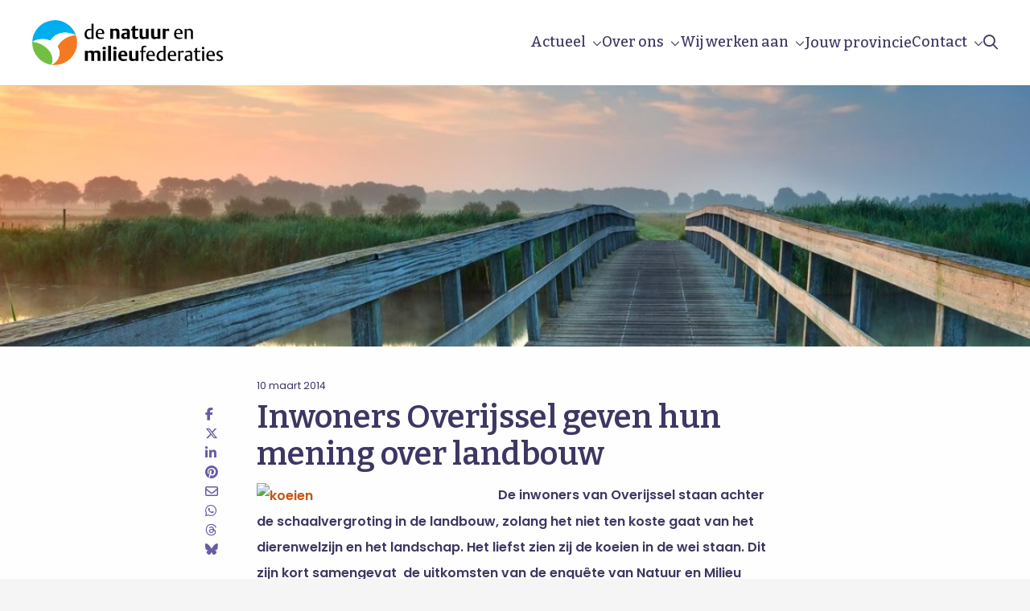

--- FILE ---
content_type: application/javascript; charset=utf-8
request_url: https://api.github.com/repos/olefredrik/foundationpress?callback=foundationpressGithub&access_token=ed6229228dbc763038dbf1e68d0d8a4a0935b38a&callback=jQuery22404064759856426192_1768599068133&_=1768599068134
body_size: 219
content:
/**/jQuery22404064759856426192_1768599068133({
  "meta": {
    "Content-Type": "application/javascript; charset=utf-8",
    "X-GitHub-Media-Type": "github.v3; format=json",
    "status": 400
  },
  "data": {
    "message": "Must specify access token via Authorization header. https://developer.github.com/changes/2020-02-10-deprecating-auth-through-query-param",
    "documentation_url": "https://docs.github.com/v3/#oauth2-token-sent-in-a-header",
    "status": "400"
  }
})
